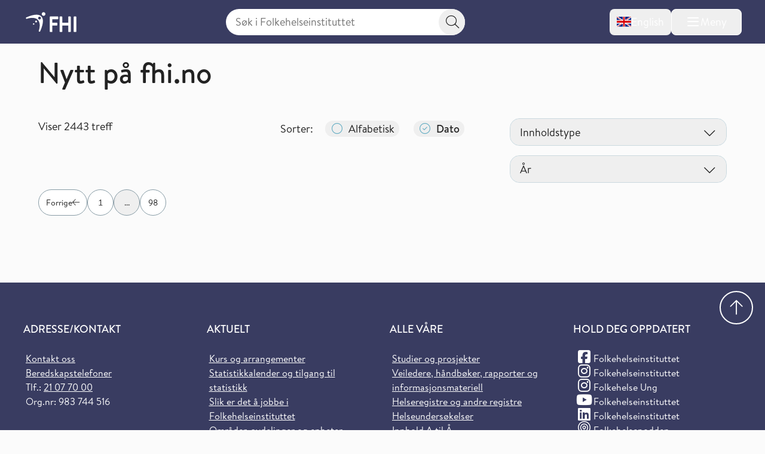

--- FILE ---
content_type: text/html; charset=utf-8
request_url: https://www.fhi.no/sys/nytt/?blockId=83924&ownerPage=53003&page=109
body_size: 15052
content:


<!DOCTYPE html>
<html lang="no">

<head>
    <title>Nytt p&#xE5; fhi.no - FHI</title>
    <meta name="format-detection" content="telephone=no">
    <meta charset="UTF-8" />
    <meta name="viewport" content="width=device-width, initial-scale=1.0" />
    <!--- Standard favicon formats for modern and legacy browser support --->
<link rel="icon" type="image/x-icon" href="/favicon.ico" />
<link rel="icon" type="image/svg+xml" href="/favicon.svg" />
<link rel="icon" type="image/png" sizes="96x96" href="/favicon-96x96.png" />
<link rel="icon" type="image/png" sizes="32x32" href="/favicon-32x32.png" />
<link rel="icon" type="image/png" sizes="16x16" href="/favicon-16x16.png" />

<!--- Apple iOS support --->
<link rel="apple-touch-icon" sizes="180x180" href="/apple-touch-icon.png" />
<meta name="apple-mobile-web-app-title" content="FHI.no" />
<meta name="apple-mobile-web-app-capable" content="yes" />
<meta name="apple-mobile-web-app-status-bar-style" content="default" />

<!-- Chromium/legacy Android hint -->
<meta name="mobile-web-app-capable" content="yes" />

<!--- Web app manifest --->
<link rel="manifest" href="/site.webmanifest" />
<meta name="theme-color" content="#393c61" />
    <!-- Google Consent Mode -->
<script>
    window.dataLayer = window.dataLayer || [];
    function gtag() { dataLayer.push(arguments); }
        gtag('consent', 'default', {
            'ad_storage': 'denied',
            'ad_user_data': 'denied',
            'ad_personalization': 'denied',
            'analytics_storage': 'denied',
            'wait_for_update': 500
        });
        gtag('set', 'ads_data_redaction', true);
</script>
<!-- /End Google Consent Mode -->
<script id="CookieConsent" src="https://policy.app.cookieinformation.com/uc.js" data-culture="NO" type="text/javascript" data-gcm-version="2.0"></script>
<script nonce="d55ae5a8-fadb-41e7-bcbc-0d46e6dc1325">
!function(T,l,y){var S=T.location,k="script",D="instrumentationKey",C="ingestionendpoint",I="disableExceptionTracking",E="ai.device.",b="toLowerCase",w="crossOrigin",N="POST",e="appInsightsSDK",t=y.name||"appInsights";(y.name||T[e])&&(T[e]=t);var n=T[t]||function(d){var g=!1,f=!1,m={initialize:!0,queue:[],sv:"5",version:2,config:d};function v(e,t){var n={},a="Browser";return n[E+"id"]=a[b](),n[E+"type"]=a,n["ai.operation.name"]=S&&S.pathname||"_unknown_",n["ai.internal.sdkVersion"]="javascript:snippet_"+(m.sv||m.version),{time:function(){var e=new Date;function t(e){var t=""+e;return 1===t.length&&(t="0"+t),t}return e.getUTCFullYear()+"-"+t(1+e.getUTCMonth())+"-"+t(e.getUTCDate())+"T"+t(e.getUTCHours())+":"+t(e.getUTCMinutes())+":"+t(e.getUTCSeconds())+"."+((e.getUTCMilliseconds()/1e3).toFixed(3)+"").slice(2,5)+"Z"}(),iKey:e,name:"Microsoft.ApplicationInsights."+e.replace(/-/g,"")+"."+t,sampleRate:100,tags:n,data:{baseData:{ver:2}}}}var h=d.url||y.src;if(h){function a(e){var t,n,a,i,r,o,s,c,u,p,l;g=!0,m.queue=[],f||(f=!0,t=h,s=function(){var e={},t=d.connectionString;if(t)for(var n=t.split(";"),a=0;a<n.length;a++){var i=n[a].split("=");2===i.length&&(e[i[0][b]()]=i[1])}if(!e[C]){var r=e.endpointsuffix,o=r?e.location:null;e[C]="https://"+(o?o+".":"")+"dc."+(r||"services.visualstudio.com")}return e}(),c=s[D]||d[D]||"",u=s[C],p=u?u+"/v2/track":d.endpointUrl,(l=[]).push((n="SDK LOAD Failure: Failed to load Application Insights SDK script (See stack for details)",a=t,i=p,(o=(r=v(c,"Exception")).data).baseType="ExceptionData",o.baseData.exceptions=[{typeName:"SDKLoadFailed",message:n.replace(/\./g,"-"),hasFullStack:!1,stack:n+"\nSnippet failed to load ["+a+"] -- Telemetry is disabled\nHelp Link: https://go.microsoft.com/fwlink/?linkid=2128109\nHost: "+(S&&S.pathname||"_unknown_")+"\nEndpoint: "+i,parsedStack:[]}],r)),l.push(function(e,t,n,a){var i=v(c,"Message"),r=i.data;r.baseType="MessageData";var o=r.baseData;return o.message='AI (Internal): 99 message:"'+("SDK LOAD Failure: Failed to load Application Insights SDK script (See stack for details) ("+n+")").replace(/\"/g,"")+'"',o.properties={endpoint:a},i}(0,0,t,p)),function(e,t){if(JSON){var n=T.fetch;if(n&&!y.useXhr)n(t,{method:N,body:JSON.stringify(e),mode:"cors"});else if(XMLHttpRequest){var a=new XMLHttpRequest;a.open(N,t),a.setRequestHeader("Content-type","application/json"),a.send(JSON.stringify(e))}}}(l,p))}function i(e,t){f||setTimeout(function(){!t&&m.core||a()},500)}var e=function(){var n=l.createElement(k);n.src=h;var e=y[w];return!e&&""!==e||"undefined"==n[w]||(n[w]=e),n.onload=i,n.onerror=a,n.onreadystatechange=function(e,t){"loaded"!==n.readyState&&"complete"!==n.readyState||i(0,t)},n}();y.ld<0?l.getElementsByTagName("head")[0].appendChild(e):setTimeout(function(){l.getElementsByTagName(k)[0].parentNode.appendChild(e)},y.ld||0)}try{m.cookie=l.cookie}catch(p){}function t(e){for(;e.length;)!function(t){m[t]=function(){var e=arguments;g||m.queue.push(function(){m[t].apply(m,e)})}}(e.pop())}var n="track",r="TrackPage",o="TrackEvent";t([n+"Event",n+"PageView",n+"Exception",n+"Trace",n+"DependencyData",n+"Metric",n+"PageViewPerformance","start"+r,"stop"+r,"start"+o,"stop"+o,"addTelemetryInitializer","setAuthenticatedUserContext","clearAuthenticatedUserContext","flush"]),m.SeverityLevel={Verbose:0,Information:1,Warning:2,Error:3,Critical:4};var s=(d.extensionConfig||{}).ApplicationInsightsAnalytics||{};if(!0!==d[I]&&!0!==s[I]){var c="onerror";t(["_"+c]);var u=T[c];T[c]=function(e,t,n,a,i){var r=u&&u(e,t,n,a,i);return!0!==r&&m["_"+c]({message:e,url:t,lineNumber:n,columnNumber:a,error:i}),r},d.autoExceptionInstrumented=!0}return m}(y.cfg);function a(){y.onInit&&y.onInit(n)}(T[t]=n).queue&&0===n.queue.length?(n.queue.push(a),n.trackPageView({})):a()}(window,document,{src: "https://js.monitor.azure.com/scripts/b/ai.2.gbl.min.js", crossOrigin: "anonymous", cfg: { instrumentationKey:'73800f11-3bcd-4ccd-ae6b-58e6d1134cf3', disableCookiesUsage: false }});
</script>

    <link href="/assets/fhi/css/index.BupMOXzv.css" rel="preload" as="style" />

    <link crossorigin="anonymous" href="/assets/fhi/js/index.CtQgW5mE.js" rel="preload" as="script" />

    <link href="/assets/fhi/css/index.BupMOXzv.css" rel="stylesheet" />

    
        <script type="application/ld+json">
            {
            "@context" : "https://schema.org",
            "@type" : "WebSite",
            "name" : "FHI.no",
            "alternateName" : "Folkehelseinstituttet",
            "url" : "https://www.fhi.no"
            }
        </script>
                <!-- Matomo cookieless-->
                <script>
                    var _paq = window._paq = window._paq || [];
                    _paq.push(['forgetCookieConsentGiven']);
                    _paq.push(['requireCookieConsent']);
                    /* tracker methods like "setCustomDimension" should be called before "trackPageView" */
                    
                    _paq.push(['trackPageView']);
                    _paq.push(['enableLinkTracking']);
                    (function () {
                    var u = "https://folkehelse.matomo.cloud/";
                    _paq.push(['setTrackerUrl', u + 'matomo.php']);
                    _paq.push(['setSiteId', '1']);
                    var d = document, g = d.createElement('script'), s = d.getElementsByTagName('script')[0];
                    g.async = true; g.src = '//cdn.matomo.cloud/folkehelse.matomo.cloud/matomo.js'; s.parentNode.insertBefore(g, s);
                    })();
                </script>
                <!-- End Matomo Code -->
    


<meta property="og:title" content="Nytt p&#xE5; fhi.no" />
<meta property="og:description" content="" />
<meta property="og:site_name" content="Folkehelseinstituttet" />
<meta property="og:url" content='https://www.fhi.no/sys/nytt/' />
<meta property="og:image" content="?preset=mainbodywidth&maxwidth=970&width=970" />
<meta property="og:updated_time" content="2016-04-24T12:26:49.3400000Z" />
<meta property="fb:admins" content="598201156" />
<meta name="description" content="" />
<meta name="pageID" content="45696" />


    <meta name="robots" content="noindex">

    <link href="https://www.fhi.no/sys/nytt/" rel="canonical" />
</head>

<body id="go-to-top">
<nav class="skip-to-main-content" role="navigation" aria-labelledby="skip-to-main">
    <a id="skip-to-main" href="#main" data-skip-focus="true">
        Hopp til hovedinnhold
    </a>
</nav>
<div id="app" v-cloak>
    


<fhi-header-main :is-front-page="false" :is-search-page="false"
                 :menu-links='null'
                 :menu-items='[
  {
    "childItems": [
      {
        "childItems": [],
        "isSelected": false,
        "isTransportPage": false,
        "name": "Vaksiner til barn",
        "url": "/va/barnevaksinasjonsprogrammet/",
        "id": 45329
      },
      {
        "childItems": [],
        "isSelected": false,
        "isTransportPage": false,
        "name": "Vaksiner til voksne",
        "url": "/va/voksenvaksinasjon/",
        "id": 88167
      },
      {
        "childItems": [],
        "isSelected": false,
        "isTransportPage": false,
        "name": "Kikhostevaksine til gravide",
        "url": "/va/kikhostevaksine-til-gravide/",
        "id": 201778
      },
      {
        "childItems": [],
        "isSelected": false,
        "isTransportPage": false,
        "name": "Smittevernråd og vaksiner ved reise",
        "url": "/sm/smittevernrad-ved-reiser/",
        "id": 196635
      },
      {
        "childItems": [],
        "isSelected": false,
        "isTransportPage": false,
        "name": "Dine vaksiner",
        "url": "/va/mine-vaksiner/",
        "id": 45332
      },
      {
        "childItems": [],
        "isSelected": false,
        "isTransportPage": false,
        "name": "Bivirkninger av vaksine",
        "url": "/va/bivirkninger/",
        "id": 45323
      },
      {
        "childItems": [],
        "isSelected": false,
        "isTransportPage": false,
        "name": "Innføring av nye vaksiner",
        "url": "/va/innforing-av-nye-vaksiner/",
        "id": 78809
      },
      {
        "childItems": [],
        "isSelected": false,
        "isTransportPage": false,
        "name": "Vaksinebestilling for helsetjenesten",
        "url": "/va/bestilling/",
        "id": 45341
      },
      {
        "childItems": [],
        "isSelected": false,
        "isTransportPage": false,
        "name": "Smittsomme sykdommer og vaksiner a-å",
        "url": "/ss/sykdommer/",
        "id": 142421
      },
      {
        "childItems": [],
        "isSelected": false,
        "isTransportPage": false,
        "name": "Vaksinasjonshåndboka",
        "url": "/va/vaksinasjonshandboka/",
        "id": 47191
      },
      {
        "childItems": [],
        "isSelected": false,
        "isTransportPage": false,
        "name": "Massevaksinasjonshåndboka",
        "url": "/va/massevaksinasjonshandboka/",
        "id": 86962
      },
      {
        "childItems": [],
        "isSelected": false,
        "isTransportPage": false,
        "name": "Nasjonalt vaksinasjonsregister SYSVAK",
        "url": "/va/sysvak/",
        "id": 47269
      },
      {
        "childItems": [
          {
            "isSelected": false,
            "isTransportPage": false,
            "name": "MINI-Nor-studien",
            "url": "/va/studier/mininor/",
            "id": 86795
          },
          {
            "isSelected": false,
            "isTransportPage": false,
            "name": "Nasjonal oppfølging av HPV-vaksinasjonsprogrammet",
            "url": "/va/studier/hpv-oppfolging/",
            "id": 47280
          }
        ],
        "isSelected": false,
        "isTransportPage": true,
        "name": "Oversikt over studier innen vaksiner og vaksinasjon",
        "url": "/va/studier/",
        "id": 142425
      }
    ],
    "isSelected": false,
    "isTransportPage": true,
    "name": "Vaksiner og vaksinasjon",
    "url": "/va/",
    "id": 142349
  },
  {
    "childItems": [
      {
        "childItems": [],
        "isSelected": false,
        "isTransportPage": false,
        "name": "Smittevern i helsetjenesten",
        "url": "/sm/smittevern-i-helsetjenesten/",
        "id": 45558
      },
      {
        "childItems": [],
        "isSelected": false,
        "isTransportPage": false,
        "name": "Håndhygiene i helsetjenesten",
        "url": "/sm/handhygiene/",
        "id": 45561
      },
      {
        "childItems": [],
        "isSelected": false,
        "isTransportPage": false,
        "name": "Smittevern i barnehage og skole",
        "url": "/sm/barnehage/",
        "id": 45404
      },
      {
        "childItems": [],
        "isSelected": false,
        "isTransportPage": false,
        "name": "Luftveisinfeksjoner",
        "url": "/sm/luftveisinfeksjoner/",
        "id": 159681
      },
      {
        "childItems": [],
        "isSelected": false,
        "isTransportPage": false,
        "name": "Flyktninger og asylsøkeres helse",
        "url": "/sm/asylsokeres-helse/",
        "id": 45314
      },
      {
        "childItems": [],
        "isSelected": false,
        "isTransportPage": false,
        "name": "Smittevern ved reiser",
        "url": "/sm/smittevernrad-ved-reiser/",
        "id": 45293
      },
      {
        "childItems": [],
        "isSelected": false,
        "isTransportPage": false,
        "name": "Antimikrobiell resistens",
        "url": "/sm/antibiotikaresistens/",
        "id": 45311
      },
      {
        "childItems": [],
        "isSelected": false,
        "isTransportPage": false,
        "name": "Smitte fra mat, vann og dyr",
        "url": "/sm/smitte-fra-mat-vann-dyr/",
        "id": 45305
      },
      {
        "childItems": [],
        "isSelected": false,
        "isTransportPage": false,
        "name": "Drikkevann",
        "url": "/sm/drikkevann/",
        "id": 45431
      },
      {
        "childItems": [
          {
            "isSelected": false,
            "isTransportPage": false,
            "name": "NOIS",
            "url": "/sm/overvaking/nois/",
            "id": 47260
          },
          {
            "isSelected": false,
            "isTransportPage": false,
            "name": "Norsk overvåkingssystem for antibiotikaresistens hos mikrober (NORM)",
            "url": "/sm/overvaking/norm/",
            "id": 49038
          },
          {
            "isSelected": false,
            "isTransportPage": false,
            "name": "Overvåking av smittsomme sykdommer i avløpsvann",
            "url": "/sm/overvaking/overvaking-smittsomme-sykdommer-i-avlopsvann/",
            "id": 112014
          },
          {
            "isSelected": false,
            "isTransportPage": false,
            "name": "Register for resistensovervåking av virus i Norge (RAVN)",
            "url": "/sm/overvaking/ravn/",
            "id": 47263
          },
          {
            "isSelected": false,
            "isTransportPage": false,
            "name": "NORSURV",
            "url": "/sm/overvaking/norsurv/",
            "id": 259860
          }
        ],
        "isSelected": false,
        "isTransportPage": true,
        "name": "Overvåking",
        "url": "/sm/overvaking/",
        "id": 142430
      },
      {
        "childItems": [],
        "isSelected": false,
        "isTransportPage": false,
        "name": "Smittevernvakta",
        "url": "/ut/melding-og-varsling/varsling/smittevernvakta/",
        "id": 142434
      },
      {
        "childItems": [],
        "isSelected": false,
        "isTransportPage": false,
        "name": "Smittevernhåndboka",
        "url": "/sm/smittevernhandboka/",
        "id": 46801
      },
      {
        "childItems": [],
        "isSelected": false,
        "isTransportPage": false,
        "name": "Håndbøker/veiledere",
        "url": "/sm/veiledere/",
        "id": 142528
      },
      {
        "childItems": [],
        "isSelected": false,
        "isTransportPage": false,
        "name": "Senter for antimikrobiell resistens  (AMR)",
        "url": "/sm/amr/",
        "id": 73805
      },
      {
        "childItems": [],
        "isSelected": false,
        "isTransportPage": false,
        "name": "Luftrenserstudien",
        "url": "/sm/luftrenserstudien/",
        "id": 114489
      }
    ],
    "isSelected": false,
    "isTransportPage": true,
    "name": "Smittevern",
    "url": "/sm/",
    "id": 142353
  },
  {
    "childItems": [
      {
        "childItems": [
          {
            "isSelected": false,
            "isTransportPage": false,
            "name": "Folkehelserapporten",
            "url": "/he/fr/folkehelserapporten/",
            "id": 46807
          },
          {
            "isSelected": false,
            "isTransportPage": false,
            "name": "Folkehelserapportens temautgave 2025: Barn og unges psykiske helse",
            "url": "/he/fr/barn-og-unges-psykiske-helse/",
            "id": 320123
          },
          {
            "isSelected": false,
            "isTransportPage": false,
            "name": "Temautgave 2022: Framtidens utfordringer for folkehelsen",
            "url": "/he/fr/fremtidens-utfordringer-for-folkehelsen/",
            "id": 112574
          },
          {
            "isSelected": false,
            "isTransportPage": false,
            "name": "Temautgave 2021: Folkehelsen etter covid-19",
            "url": "/he/fr/folkehelserapporten-temautgave-2021/",
            "id": 105894
          }
        ],
        "isSelected": false,
        "isTransportPage": true,
        "name": "Folkehelserapporten og temautgaver",
        "url": "/he/fr/",
        "id": 320120
      },
      {
        "childItems": [],
        "isSelected": false,
        "isTransportPage": false,
        "name": "Sosial ulikhet i helse",
        "url": "/he/ulikhet/",
        "id": 45537
      },
      {
        "childItems": [],
        "isSelected": false,
        "isTransportPage": false,
        "name": "Migrasjonshelse",
        "url": "/he/migrasjonshelse/",
        "id": 73426
      },
      {
        "childItems": [],
        "isSelected": false,
        "isTransportPage": false,
        "name": "Legemiddelbruk",
        "url": "/he/legemiddelbruk/",
        "id": 45511
      },
      {
        "childItems": [],
        "isSelected": false,
        "isTransportPage": false,
        "name": "Legemiddelregisteret",
        "url": "/he/legemiddelregisteret/",
        "id": 113633
      },
      {
        "childItems": [],
        "isSelected": false,
        "isTransportPage": false,
        "name": "Norsk pasientregister (NPR)",
        "url": "/he/npr/",
        "id": 162198
      },
      {
        "childItems": [],
        "isSelected": false,
        "isTransportPage": false,
        "name": "Kommunalt pasient- og brukerregister (KPR)",
        "url": "/he/kpr/",
        "id": 162203
      },
      {
        "childItems": [],
        "isSelected": false,
        "isTransportPage": false,
        "name": "IPLOS-registeret",
        "url": "/he/iplos-registeret/",
        "id": 191955
      },
      {
        "childItems": [],
        "isSelected": false,
        "isTransportPage": false,
        "name": "Senter for evaluering av folkehelsetiltak",
        "url": "/he/senter-for-evaluering-av-folkehelsetiltak/",
        "id": 80434
      },
      {
        "childItems": [],
        "isSelected": false,
        "isTransportPage": false,
        "name": "Senter for sykdomsbyrde",
        "url": "/he/senter-sykdomsbyrde/",
        "id": 67767
      }
    ],
    "isSelected": false,
    "isTransportPage": true,
    "name": "Helse i Norge",
    "url": "/he/",
    "id": 142357
  },
  {
    "childItems": [
      {
        "childItems": [
          {
            "isSelected": false,
            "isTransportPage": false,
            "name": "Koronavirus",
            "url": "/ss/korona/koronavirus/",
            "id": 45271
          },
          {
            "isSelected": false,
            "isTransportPage": false,
            "name": "Aktuelle veiledere og rapporter",
            "url": "/ss/korona/aktuelle-veiledere-og-rapporter/",
            "id": 142532
          },
          {
            "isSelected": false,
            "isTransportPage": false,
            "name": "Beslutningsgrunnlag for smitteverntiltak knyttet til koronavirus",
            "url": "/publ/2020/covid-19-faglige-notater-som-grunnlag-for-nasjonale-beslutninger/",
            "id": 142442
          },
          {
            "isSelected": false,
            "isTransportPage": false,
            "name": "Nasjonalt kunnskapsprogram for covid-19 (avsluttet)",
            "url": "/ss/korona/kunnskapsprogrammet-for-covid-19/",
            "id": 95064
          },
          {
            "isSelected": false,
            "isTransportPage": false,
            "name": "Symptometer (avsluttet)",
            "url": "/ss/korona/symptometer/",
            "id": 94790
          },
          {
            "isSelected": false,
            "isTransportPage": true,
            "name": "Studier",
            "url": "/ss/korona/studier/",
            "id": 142446
          }
        ],
        "isSelected": false,
        "isTransportPage": true,
        "name": "Korona",
        "url": "/ss/korona/",
        "id": 142438
      },
      {
        "childItems": [
          {
            "isSelected": false,
            "isTransportPage": false,
            "name": "Sesonginfluensa",
            "url": "/ss/influensa/sesonginfluensa/",
            "id": 48287
          },
          {
            "isSelected": false,
            "isTransportPage": false,
            "name": "Fugleinfluensa",
            "url": "/ss/influensa/fugleinfluensa/",
            "id": 49296
          },
          {
            "isSelected": false,
            "isTransportPage": false,
            "name": "Influensapandemier og beredskap",
            "url": "/ss/influensa/influensapandemier/",
            "id": 46714
          }
        ],
        "isSelected": false,
        "isTransportPage": true,
        "name": "Influensa",
        "url": "/ss/influensa/",
        "id": 142450
      },
      {
        "childItems": [],
        "isSelected": false,
        "isTransportPage": false,
        "name": "M-kopper",
        "url": "/ss/m-kopper/",
        "id": 112181
      },
      {
        "childItems": [],
        "isSelected": false,
        "isTransportPage": false,
        "name": "Flått og flåttbårne sykdommer",
        "url": "/sk/flatt/",
        "id": 142458
      },
      {
        "childItems": [],
        "isSelected": false,
        "isTransportPage": false,
        "name": "Blod- og seksuelt overførbare infeksjoner",
        "url": "/ss/blod-seksuelt-overforbare-infeksjoner/",
        "id": 45296
      },
      {
        "childItems": [],
        "isSelected": false,
        "isTransportPage": false,
        "name": "Tuberkulose",
        "url": "/ss/tuberkulose/",
        "id": 45277
      },
      {
        "childItems": [],
        "isSelected": false,
        "isTransportPage": false,
        "name": "Smittsom hjernehinnebetennelse",
        "url": "/ss/hjernehinnebetennelse/",
        "id": 45283
      },
      {
        "childItems": [],
        "isSelected": false,
        "isTransportPage": false,
        "name": "Virale hemoragiske febersykdommer",
        "url": "/ss/virale-hemoragiske-febre/",
        "id": 181308
      },
      {
        "childItems": [],
        "isSelected": false,
        "isTransportPage": false,
        "name": "Smittsomme sykdommer og vaksiner A-Å",
        "url": "/ss/sykdommer/",
        "id": 45604
      },
      {
        "childItems": [],
        "isSelected": false,
        "isTransportPage": false,
        "name": "Meldingssystem for smittsomme sykdommer (MSIS)",
        "url": "/ut/msis/",
        "id": 142462
      },
      {
        "childItems": [],
        "isSelected": false,
        "isTransportPage": false,
        "name": "Håndbøker/veiledere",
        "url": "/ss/veiledere/",
        "id": 142535
      },
      {
        "childItems": [
          {
            "isSelected": false,
            "isTransportPage": false,
            "name": "BorrSci",
            "url": "/ss/studier/borrsci/",
            "id": 86817
          },
          {
            "isSelected": false,
            "isTransportPage": false,
            "name": "Luftveisinfeksjoner hos barn og unge i Norge",
            "url": "/ss/studier/luftveisinfeksjoner-hos-barn-og-unge-i-norge/",
            "id": 67025
          },
          {
            "isSelected": false,
            "isTransportPage": false,
            "name": "Munnbindstudien",
            "url": "/ss/studier/munnbindstudien/",
            "id": 115656
          },
          {
            "isSelected": false,
            "isTransportPage": false,
            "name": "NorFlu-studien",
            "url": "/ss/studier/norflu/",
            "id": 47283
          },
          {
            "isSelected": false,
            "isTransportPage": false,
            "name": "NUSS-studien",
            "url": "/ss/studier/nuss-studien/",
            "id": 76986
          }
        ],
        "isSelected": false,
        "isTransportPage": true,
        "name": "Oversikt over studier innen smittsomme sykdommer",
        "url": "/ss/studier/",
        "id": 142466
      }
    ],
    "isSelected": false,
    "isTransportPage": true,
    "name": "Smittsomme sykdommer",
    "url": "/ss/",
    "id": 142361
  },
  {
    "childItems": [
      {
        "childItems": [],
        "isSelected": false,
        "isTransportPage": false,
        "name": "Kreft og Kreftregisteret",
        "url": "/kreft/",
        "id": 45389
      },
      {
        "childItems": [],
        "isSelected": false,
        "isTransportPage": false,
        "name": "Hjerte- og karsykdommer",
        "url": "/is/hjertekar/",
        "id": 45353
      },
      {
        "childItems": [],
        "isSelected": false,
        "isTransportPage": false,
        "name": "Demens",
        "url": "/is/demens/",
        "id": 63879
      },
      {
        "childItems": [],
        "isSelected": false,
        "isTransportPage": false,
        "name": "Diabetes",
        "url": "/is/diabetes/",
        "id": 45395
      },
      {
        "childItems": [],
        "isSelected": false,
        "isTransportPage": false,
        "name": "Beinskjørhet og brudd",
        "url": "/is/beinskjorhet/",
        "id": 45383
      },
      {
        "childItems": [],
        "isSelected": false,
        "isTransportPage": false,
        "name": "Astma og allergi",
        "url": "/is/astma-og-allergi/",
        "id": 45398
      },
      {
        "childItems": [],
        "isSelected": false,
        "isTransportPage": false,
        "name": "Skader og ulykker",
        "url": "/is/skader/",
        "id": 45552
      },
      {
        "childItems": [],
        "isSelected": false,
        "isTransportPage": false,
        "name": "Smerte",
        "url": "/is/smerte/",
        "id": 45392
      },
      {
        "childItems": [],
        "isSelected": false,
        "isTransportPage": false,
        "name": "Indikatorer for ikke-smittsomme sykdommer NCD",
        "url": "/is/ncd/",
        "id": 71517
      },
      {
        "childItems": [],
        "isSelected": false,
        "isTransportPage": false,
        "name": "Globale ikke-smittsomme sykdommer",
        "url": "/in/globale-NCD-er/",
        "id": 142470
      },
      {
        "childItems": [],
        "isSelected": false,
        "isTransportPage": false,
        "name": "Hjerte- og karregisteret",
        "url": "/is/hjertekar2/",
        "id": 47251
      },
      {
        "childItems": [],
        "isSelected": false,
        "isTransportPage": false,
        "name": "Senter for sykdomsbyrde",
        "url": "/he/senter-sykdomsbyrde/",
        "id": 142474
      },
      {
        "childItems": [
          {
            "isSelected": false,
            "isTransportPage": false,
            "name": "Måling av risikofaktorer for ikke-smittsomme sykdommer i primærhelsetjenesten",
            "url": "/is/studier/maaling-risikofaktorer-ncd-primarhelsetjenesten/",
            "id": 331836
          },
          {
            "isSelected": false,
            "isTransportPage": false,
            "name": "NCDNOR - Ikke-smittsomme sykdommer (NCD) i Norge",
            "url": "/is/studier/ncdnor/",
            "id": 248908
          },
          {
            "isSelected": false,
            "isTransportPage": false,
            "name": "PainFACT",
            "url": "/is/studier/painfact/",
            "id": 90846
          },
          {
            "isSelected": false,
            "isTransportPage": false,
            "name": "PAGE-studien om cøliaki og type 1 diabetes",
            "url": "/is/studier/page/",
            "id": 47284
          }
        ],
        "isSelected": false,
        "isTransportPage": true,
        "name": "Oversikt over studier innen ikke-smittsomme sykdommer og skader",
        "url": "/is/studier/",
        "id": 248898
      }
    ],
    "isSelected": false,
    "isTransportPage": true,
    "name": "Ikke-smittsomme sykdommer og skader",
    "url": "/is/",
    "id": 142365
  },
  {
    "childItems": [
      {
        "childItems": [
          {
            "isSelected": false,
            "isTransportPage": false,
            "name": "Livmorhalsprogrammet",
            "url": "/kreft/kreftscreening/livmorhalsprogrammet/",
            "id": 310732
          },
          {
            "isSelected": false,
            "isTransportPage": false,
            "name": "Mammografiprogrammet",
            "url": "/kreft/kreftscreening/mammografiprogrammet/",
            "id": 310784
          },
          {
            "isSelected": false,
            "isTransportPage": false,
            "name": "Tarmscreeningprogrammet",
            "url": "/kreft/kreftscreening/tarmscreening/",
            "id": 310831
          }
        ],
        "isSelected": false,
        "isTransportPage": true,
        "name": "Kreftscreening",
        "url": "/kreft/kreftscreening/",
        "id": 310729
      },
      {
        "childItems": [],
        "isSelected": false,
        "isTransportPage": false,
        "name": "Innrapportering av krefttall",
        "url": "/kreft/innrapportering/",
        "id": 310892
      },
      {
        "childItems": [],
        "isSelected": false,
        "isTransportPage": false,
        "name": "Kreftstatistikk og datautlevering fra Kreftregisteret",
        "url": "/kreft/statistikk/",
        "id": 310902
      },
      {
        "childItems": [],
        "isSelected": false,
        "isTransportPage": false,
        "name": "Nøkkeltall for kreft",
        "url": "/kreft/nokkeltall/",
        "id": 310913
      },
      {
        "childItems": [],
        "isSelected": false,
        "isTransportPage": false,
        "name": "Kreftforskning",
        "url": "/kreft/kreftforskning/",
        "id": 310937
      },
      {
        "childItems": [],
        "isSelected": false,
        "isTransportPage": false,
        "name": "Janus serumbank",
        "url": "/kreft/janus-serumbank/",
        "id": 310965
      },
      {
        "childItems": [],
        "isSelected": false,
        "isTransportPage": false,
        "name": "Befolkningsundersøkelser om helse og livskvalitet",
        "url": "/kreft/livskvalitet/",
        "id": 310977
      },
      {
        "childItems": [],
        "isSelected": false,
        "isTransportPage": false,
        "name": "Kvalitetsregistrene på kreftområdet",
        "url": "/kreft/kvalitetsregistrene/",
        "id": 310993
      },
      {
        "childItems": [],
        "isSelected": false,
        "isTransportPage": false,
        "name": "Cancer in Norway",
        "url": "/kreft/kreftregisteret/Cancer-in-Norway/",
        "id": 317279
      },
      {
        "childItems": [],
        "isSelected": false,
        "isTransportPage": false,
        "name": "Forebygging og risikofaktorer",
        "url": "/kreft/forebygging-av-kreft/",
        "id": 311139
      },
      {
        "childItems": [
          {
            "isSelected": false,
            "isTransportPage": false,
            "name": "LTFU-studiene",
            "url": "/kreft/studier/ltfu/",
            "id": 311147
          },
          {
            "isSelected": false,
            "isTransportPage": false,
            "name": "Kreft blant offshorearbeidere",
            "url": "/kreft/studier/kreft-blant-offshorearbeidere/",
            "id": 311153
          }
        ],
        "isSelected": false,
        "isTransportPage": true,
        "name": "Studier om kreft",
        "url": "/kreft/studier/",
        "id": 311144
      },
      {
        "childItems": [],
        "isSelected": false,
        "isTransportPage": false,
        "name": "Kreftregisteret",
        "url": "/kreft/kreftregisteret/",
        "id": 311071
      }
    ],
    "isSelected": false,
    "isTransportPage": true,
    "name": "Kreft og Kreftregisteret",
    "url": "/kreft/",
    "id": 310712
  },
  {
    "childItems": [
      {
        "childItems": [],
        "isSelected": false,
        "isTransportPage": false,
        "name": "Psykiske plager og lidelser",
        "url": "/ps/psykiskelidelser/",
        "id": 45371
      },
      {
        "childItems": [],
        "isSelected": false,
        "isTransportPage": false,
        "name": "Psykisk helse hos barn og unge",
        "url": "/ps/psykisk-helse-barn-unge/",
        "id": 47667
      },
      {
        "childItems": [],
        "isSelected": false,
        "isTransportPage": false,
        "name": "Livskvalitet og trivsel",
        "url": "/ps/livskvalitet-og-trivsel/",
        "id": 81948
      },
      {
        "childItems": [],
        "isSelected": false,
        "isTransportPage": false,
        "name": "Selvmord og selvmordsforebygging",
        "url": "/ps/selvmord/",
        "id": 45368
      },
      {
        "childItems": [
          {
            "isSelected": false,
            "isTransportPage": false,
            "name": "ADHD-studien",
            "url": "/ps/studier/adhd/",
            "id": 47180
          },
          {
            "isSelected": false,
            "isTransportPage": false,
            "name": "Autismestudien",
            "url": "/ps/studier/autismestudien/",
            "id": 47155
          },
          {
            "isSelected": false,
            "isTransportPage": false,
            "name": "Barneepilepsistudien",
            "url": "/ps/studier/barneepilepsistudien/",
            "id": 47274
          },
          {
            "isSelected": false,
            "isTransportPage": false,
            "name": "Helse- og livskvalitetsstudien",
            "url": "/ps/studier/helseoglivskvalitet/",
            "id": 85373
          },
          {
            "isSelected": false,
            "isTransportPage": false,
            "name": "Hverdagsgledestudien",
            "url": "/ps/studier/hverdagsgledestudien/",
            "id": 93544
          },
          {
            "isSelected": false,
            "isTransportPage": false,
            "name": "Peiling på ungdomshelse (PULS)",
            "url": "/ps/studier/puls-undersokelsen/",
            "id": 220824
          },
          {
            "isSelected": false,
            "isTransportPage": false,
            "name": "Sosiale forhold og helse: En tvillingstudie",
            "url": "/ps/studier/sosiale-forhold-og-helse-en-tvillingstudie/",
            "id": 103509
          },
          {
            "isSelected": false,
            "isTransportPage": false,
            "name": "Studentenes helse- og trivselsundersøkelse (SHoT)",
            "url": "/ps/studier/shot-undersokelsen-2022/",
            "id": 109898
          },
          {
            "isSelected": false,
            "isTransportPage": false,
            "name": "Ung Arena-studien",
            "url": "/ps/studier/ung-arena-studien/",
            "id": 331866
          }
        ],
        "isSelected": false,
        "isTransportPage": true,
        "name": "Oversikt over studier innen psykisk helse og livskvalitet",
        "url": "/ps/studier/",
        "id": 142482
      },
      {
        "childItems": [],
        "isSelected": false,
        "isTransportPage": false,
        "name": "Senter for genetisk epidemiologi og psykisk helse (PsychGen)",
        "url": "/ps/psychgen/",
        "id": 112700
      }
    ],
    "isSelected": false,
    "isTransportPage": true,
    "name": "Psykisk helse og livskvalitet",
    "url": "/ps/",
    "id": 142369
  },
  {
    "childItems": [
      {
        "childItems": [],
        "isSelected": false,
        "isTransportPage": false,
        "name": "Kosthold og ernæring",
        "url": "/le/kosthold/",
        "id": 45437
      },
      {
        "childItems": [],
        "isSelected": false,
        "isTransportPage": false,
        "name": "Overvekt og fedme",
        "url": "/le/overvekt/",
        "id": 45347
      },
      {
        "childItems": [],
        "isSelected": false,
        "isTransportPage": false,
        "name": "Fysisk aktivitet",
        "url": "/le/aktivitet/",
        "id": 45428
      },
      {
        "childItems": [],
        "isSelected": false,
        "isTransportPage": false,
        "name": "Søvn og søvnvansker",
        "url": "/le/sovn/",
        "id": 45380
      },
      {
        "childItems": [],
        "isSelected": false,
        "isTransportPage": false,
        "name": "Alkohol",
        "url": "/le/alkohol/",
        "id": 45469
      },
      {
        "childItems": [],
        "isSelected": false,
        "isTransportPage": false,
        "name": "Tobakk, røyk og snus",
        "url": "/le/royking/",
        "id": 45443
      },
      {
        "childItems": [],
        "isSelected": false,
        "isTransportPage": false,
        "name": "Rusmidler, doping og avhengighet",
        "url": "/le/rusmidler-og-avhengighet/",
        "id": 45525
      },
      {
        "childItems": [
          {
            "isSelected": false,
            "isTransportPage": false,
            "name": "ATHLETE Ung og Miljø",
            "url": "/le/studier/athlete-ung-og-miljo/",
            "id": 106454
          },
          {
            "isSelected": false,
            "isTransportPage": false,
            "name": "Cann2025-undersøkelsen",
            "url": "/le/studier/cann2025/",
            "id": 100430
          },
          {
            "isSelected": false,
            "isTransportPage": false,
            "name": "HUMIS - Den norske morsmelkstudien",
            "url": "/le/studier/humis/",
            "id": 67721
          },
          {
            "isSelected": false,
            "isTransportPage": false,
            "name": "Internasjonale ringtester for persistente organiske miljøgifter",
            "url": "/le/studier/internasjonale-ringtester-pops/",
            "id": 48727
          },
          {
            "isSelected": false,
            "isTransportPage": false,
            "name": "MITT LIV-undersøkelsen",
            "url": "/le/studier/mittliv/",
            "id": 46103
          },
          {
            "isSelected": false,
            "isTransportPage": false,
            "name": "NANT – Nasjonal undersøkelse om alkohol, narkotika og tobakk (pilot)",
            "url": "/le/studier/nant/",
            "id": 102493
          },
          {
            "isSelected": false,
            "isTransportPage": false,
            "name": "Nasjonale kostholdsundersøkelser",
            "url": "/le/studier/nasjonale-kostholdsundersokelser/",
            "id": 63665
          }
        ],
        "isSelected": false,
        "isTransportPage": true,
        "name": "Oversikt over studier innen levevaner, kosthold og ernæring",
        "url": "/le/studier/",
        "id": 142486
      },
      {
        "childItems": [],
        "isSelected": false,
        "isTransportPage": false,
        "name": "Senter for bærekraftig kosthold",
        "url": "/le/senter-for-barekraftig-kosthold/",
        "id": 114252
      }
    ],
    "isSelected": false,
    "isTransportPage": true,
    "name": "Levevaner, kosthold og ernæring",
    "url": "/le/",
    "id": 142373
  },
  {
    "childItems": [
      {
        "childItems": [],
        "isSelected": false,
        "isTransportPage": false,
        "name": "Svangerskap og fødsel",
        "url": "/op/gravide-og-fodende-kvinners-helse/",
        "id": 47674
      },
      {
        "childItems": [],
        "isSelected": false,
        "isTransportPage": false,
        "name": "Oppvekst",
        "url": "/op/oppvekst/",
        "id": 46735
      },
      {
        "childItems": [],
        "isSelected": false,
        "isTransportPage": false,
        "name": "Eldres helse",
        "url": "/op/eldre/",
        "id": 45540
      },
      {
        "childItems": [],
        "isSelected": false,
        "isTransportPage": false,
        "name": "Dødsårsaker og levealder",
        "url": "/op/dod/",
        "id": 45520
      },
      {
        "childItems": [],
        "isSelected": false,
        "isTransportPage": false,
        "name": "Medisinsk fødselsregister",
        "url": "/op/mfr/",
        "id": 47254
      },
      {
        "childItems": [],
        "isSelected": false,
        "isTransportPage": false,
        "name": "Abortregisteret",
        "url": "/op/abortregisteret/",
        "id": 47245
      },
      {
        "childItems": [],
        "isSelected": false,
        "isTransportPage": false,
        "name": "Dødsårsaksregisteret",
        "url": "/op/dodsarsaksregisteret/",
        "id": 47248
      },
      {
        "childItems": [],
        "isSelected": false,
        "isTransportPage": false,
        "name": "Senter for fruktbarhet og helse",
        "url": "/op/senter-for-fruktbarhet-og-helse/",
        "id": 66750
      },
      {
        "childItems": [],
        "isSelected": false,
        "isTransportPage": false,
        "name": "Egg- og sæddonorregisteret",
        "url": "/op/egg--og-saddonorregisteret/",
        "id": 162208
      },
      {
        "childItems": [
          {
            "isSelected": false,
            "isTransportPage": false,
            "name": "Barnevekststudien",
            "url": "/op/studier/barnevekststudien/",
            "id": 47275
          },
          {
            "isSelected": false,
            "isTransportPage": false,
            "name": "Den norske mor, far og barn-undersøkelsen (MoBa)",
            "url": "/op/studier/moba/",
            "id": 45258
          },
          {
            "isSelected": false,
            "isTransportPage": false,
            "name": "FamilieForSK-studien",
            "url": "/op/studier/familieforsk/",
            "id": 47277
          },
          {
            "isSelected": false,
            "isTransportPage": false,
            "name": "ICDP-studien",
            "url": "/op/studier/icdp/",
            "id": 72130
          },
          {
            "isSelected": false,
            "isTransportPage": false,
            "name": "NoMIC-studien",
            "url": "/op/studier/nomic/",
            "id": 47282
          },
          {
            "isSelected": false,
            "isTransportPage": false,
            "name": "NORSE-studien",
            "url": "/op/studier/norse-studien/",
            "id": 54442
          },
          {
            "isSelected": false,
            "isTransportPage": false,
            "name": "Språk 8-studien",
            "url": "/op/studier/sprak8/",
            "id": 47950
          },
          {
            "isSelected": false,
            "isTransportPage": false,
            "name": "Språk- og læringsstudien (SOL)",
            "url": "/op/studier/sol/",
            "id": 47285
          },
          {
            "isSelected": false,
            "isTransportPage": false,
            "name": "UngKul – Ungdom, kultur og mestring",
            "url": "/op/studier/ungkul/",
            "id": 47163
          },
          {
            "isSelected": false,
            "isTransportPage": false,
            "name": "UngVekst-studien",
            "url": "/op/studier/ungvekst/",
            "id": 66045
          }
        ],
        "isSelected": false,
        "isTransportPage": true,
        "name": "Studier om oppvekst og livsløp",
        "url": "/op/studier/",
        "id": 142490
      }
    ],
    "isSelected": false,
    "isTransportPage": true,
    "name": "Oppvekst og livsløp",
    "url": "/op/",
    "id": 142377
  },
  {
    "childItems": [
      {
        "childItems": [],
        "isSelected": false,
        "isTransportPage": false,
        "name": "Giftinformasjonen",
        "url": "/kl/giftinformasjon/",
        "id": 45576
      },
      {
        "childItems": [],
        "isSelected": false,
        "isTransportPage": false,
        "name": "Luftkvalitet og luftforurensning",
        "url": "/kl/luftforurensninger/",
        "id": 45496
      },
      {
        "childItems": [],
        "isSelected": false,
        "isTransportPage": false,
        "name": "Klimaendringer og helse",
        "url": "/kl/klimaendringer-og-helse/",
        "id": 113125
      },
      {
        "childItems": [],
        "isSelected": false,
        "isTransportPage": false,
        "name": "Kosmetikkbivirkninger",
        "url": "/kl/kosmetikk/",
        "id": 45440
      },
      {
        "childItems": [],
        "isSelected": false,
        "isTransportPage": false,
        "name": "Avfall og søppel",
        "url": "/kl/avfall-og-soppel/",
        "id": 77509
      },
      {
        "childItems": [],
        "isSelected": false,
        "isTransportPage": false,
        "name": "Miljøgifter og kjemikalier",
        "url": "/kl/miljogifter/",
        "id": 45502
      },
      {
        "childItems": [],
        "isSelected": false,
        "isTransportPage": false,
        "name": "Drikkevann",
        "url": "/sm/drikkevann/",
        "id": 151200
      },
      {
        "childItems": [],
        "isSelected": false,
        "isTransportPage": false,
        "name": "Stråling",
        "url": "/kl/straling/",
        "id": 45505
      },
      {
        "childItems": [],
        "isSelected": false,
        "isTransportPage": false,
        "name": "Støy og hørsel",
        "url": "/kl/stoy/",
        "id": 45386
      },
      {
        "childItems": [],
        "isSelected": false,
        "isTransportPage": false,
        "name": "Veiledere",
        "url": "/kl/veiledere/",
        "id": 142541
      },
      {
        "childItems": [
          {
            "isSelected": false,
            "isTransportPage": false,
            "name": "EuroMix",
            "url": "/kl/studier/euromix/",
            "id": 63311
          },
          {
            "isSelected": false,
            "isTransportPage": false,
            "name": "HELIX – The Human Early Life Exposome",
            "url": "/kl/studier/helix/",
            "id": 47273
          },
          {
            "isSelected": false,
            "isTransportPage": false,
            "name": "Kunstgress-studien",
            "url": "/kl/studier/kunstgress-studien/",
            "id": 112536
          },
          {
            "isSelected": false,
            "isTransportPage": false,
            "name": "MIDIA",
            "url": "/kl/studier/midia/",
            "id": 47281
          },
          {
            "isSelected": false,
            "isTransportPage": false,
            "name": "Miljøbiobanken",
            "url": "/kl/studier/miljobiobanken/",
            "id": 49278
          },
          {
            "isSelected": false,
            "isTransportPage": false,
            "name": "MoBaTann biobank for melketenner",
            "url": "/kl/studier/mobatann/",
            "id": 107171
          },
          {
            "isSelected": false,
            "isTransportPage": false,
            "name": "NeuroTox-studien",
            "url": "/kl/studier/neurotox/",
            "id": 71893
          },
          {
            "isSelected": false,
            "isTransportPage": false,
            "name": "NewTools",
            "url": "/kl/studier/newtools/",
            "id": 107947
          },
          {
            "isSelected": false,
            "isTransportPage": false,
            "name": "PARC (Europeisk partnerskap for vurdering av risiko fra kjemikalier)",
            "url": "/kl/studier/parc/",
            "id": 156080
          },
          {
            "isSelected": false,
            "isTransportPage": false,
            "name": "Transportstøy, helse og livskvalitet (TRAHL)",
            "url": "/kl/studier/stoy-og-trafikk/",
            "id": 148741
          },
          {
            "isSelected": false,
            "isTransportPage": false,
            "name": "ULTRHAS",
            "url": "/kl/studier/ultrhas/",
            "id": 107304
          }
        ],
        "isSelected": false,
        "isTransportPage": true,
        "name": "Studier om klima og miljø",
        "url": "/kl/studier/",
        "id": 142494
      }
    ],
    "isSelected": false,
    "isTransportPage": true,
    "name": "Klima og miljø",
    "url": "/kl/",
    "id": 142381
  },
  {
    "childItems": [
      {
        "childItems": [],
        "isSelected": false,
        "isTransportPage": false,
        "name": "Flått og flåttbårne sykdommer",
        "url": "/sk/flatt/",
        "id": 45478
      },
      {
        "childItems": [],
        "isSelected": false,
        "isTransportPage": false,
        "name": "Skadedyrbekjempelse",
        "url": "/sk/skadedyrbekjempelse/",
        "id": 45484
      },
      {
        "childItems": [],
        "isSelected": false,
        "isTransportPage": false,
        "name": "Kurs for skadedyrbekjempere og tilsynsmyndighet",
        "url": "/sk/kurs/",
        "id": 47196
      },
      {
        "childItems": [],
        "isSelected": false,
        "isTransportPage": false,
        "name": "Skadedyrhåndboka",
        "url": "/sk/skadedyrhandboka/",
        "id": 47350
      }
    ],
    "isSelected": false,
    "isTransportPage": true,
    "name": "Insekter, gnagere og andre skadedyr",
    "url": "/sk/",
    "id": 142385
  },
  {
    "childItems": [
      {
        "childItems": [],
        "isSelected": false,
        "isTransportPage": false,
        "name": "Statistikkalender og tilgang til statistikk",
        "url": "/ta/statistikkalender_og_statistikk/",
        "id": 45534
      },
      {
        "childItems": [],
        "isSelected": false,
        "isTransportPage": false,
        "name": "Helseregistre og andre registre",
        "url": "/oversikter/helseregistre-og-andre-registre/",
        "id": 199468
      },
      {
        "childItems": [],
        "isSelected": false,
        "isTransportPage": false,
        "name": "Stat19",
        "url": "/ta/stat19/",
        "id": 327491
      }
    ],
    "isSelected": false,
    "isTransportPage": true,
    "name": "Registre og statistikk",
    "url": "/ta/",
    "id": 142401
  },
  {
    "childItems": [
      {
        "childItems": [],
        "isSelected": false,
        "isTransportPage": false,
        "name": "Melding og varsling om smittsom sykdom",
        "url": "/ut/melding-og-varsling/",
        "id": 46758
      },
      {
        "childItems": [],
        "isSelected": false,
        "isTransportPage": false,
        "name": "Varsling og oppklaring av utbrudd",
        "url": "/ut/utbrudd/",
        "id": 45299
      },
      {
        "childItems": [],
        "isSelected": false,
        "isTransportPage": false,
        "name": "Meldingssystem for smittsomme sykdommer (MSIS)",
        "url": "/ut/msis/",
        "id": 47257
      },
      {
        "childItems": [],
        "isSelected": false,
        "isTransportPage": false,
        "name": "Utbruddshåndboka",
        "url": "/ut/utbruddshandboka/",
        "id": 47202
      }
    ],
    "isSelected": false,
    "isTransportPage": true,
    "name": "Utbrudd og varsling",
    "url": "/ut/",
    "id": 142389
  },
  {
    "childItems": [
      {
        "childItems": [],
        "isSelected": false,
        "isTransportPage": false,
        "name": "Biblioteket",
        "url": "/ku/bibliotek/",
        "id": 45579
      },
      {
        "childItems": [],
        "isSelected": false,
        "isTransportPage": false,
        "name": "Brukererfaringer i helse- og omsorgstjenesten",
        "url": "/ku/brukererfaringer/",
        "id": 54562
      },
      {
        "childItems": [],
        "isSelected": false,
        "isTransportPage": false,
        "name": "Helsebiblioteket.no",
        "url": "/ku/helsebiblioteket/",
        "id": 54574
      },
      {
        "childItems": [],
        "isSelected": false,
        "isTransportPage": false,
        "name": "Kunnskaps- og beslutningsstøtte",
        "url": "/ku/kunnskaps-og-beslutningsstotte/",
        "id": 45567
      },
      {
        "childItems": [],
        "isSelected": false,
        "isTransportPage": false,
        "name": "Nasjonalt kunnskapsprogram for covid-19",
        "url": "/ss/korona/kunnskapsprogrammet-for-covid-19/",
        "id": 142506
      },
      {
        "childItems": [],
        "isSelected": false,
        "isTransportPage": false,
        "name": "CEIR – Senter for forskning på epidemitiltak",
        "url": "/ku/ceir/",
        "id": 105072
      },
      {
        "childItems": [],
        "isSelected": false,
        "isTransportPage": false,
        "name": "Nasjonalt kompetansemiljø for helsestasjons- og skolehelsetjenesten (NASKO)",
        "url": "/ku/nasjonalt-kompetansemiljo-for-helsestasjons--og-skolehelsetjenesten/",
        "id": 158211
      },
      {
        "childItems": [],
        "isSelected": false,
        "isTransportPage": false,
        "name": "Veiledere og håndbøker",
        "url": "/redirects/nettpublikasjoner/",
        "id": 142510
      },
      {
        "childItems": [
          {
            "isSelected": false,
            "isTransportPage": false,
            "name": "Pasienterfaringer med fastlegen og fastlegekontoret",
            "url": "/ku/studier/pasienterfaringer-med-fastlegen-2023/",
            "id": 153213
          },
          {
            "isSelected": false,
            "isTransportPage": false,
            "name": "En ny generasjon pasientrapporterte kvalitetsmålinger i psykisk helsevern og tverrfaglig spesialisert rusbehandling (PRQMs-MAS)",
            "url": "/ku/studier/en-ny-generasjon-pasientrapporterte-kvalitetsmalinger-i-phv-og-tsb/",
            "id": 118493
          },
          {
            "isSelected": false,
            "isTransportPage": false,
            "name": "Styrking av pasientstemmen i helsetjenesteevaluering",
            "url": "/ku/studier/styrking-av-pasientstemmen-i-helsetjenesteevaluering/",
            "id": 156663
          },
          {
            "isSelected": false,
            "isTransportPage": false,
            "name": "FHI-panelet",
            "url": "/ku/studier/fhi-panelet/",
            "id": 237451
          },
          {
            "isSelected": false,
            "isTransportPage": false,
            "name": "Korstudien",
            "url": "/ku/studier/korstudien/",
            "id": 334086
          }
        ],
        "isSelected": false,
        "isTransportPage": true,
        "name": "Oversikt over studier inne kunnskap kvalitet og læring",
        "url": "/ku/studier/",
        "id": 155948
      }
    ],
    "isSelected": false,
    "isTransportPage": true,
    "name": "Kunnskap, kvalitet og læring",
    "url": "/ku/",
    "id": 142393
  },
  {
    "childItems": [
      {
        "childItems": [],
        "isSelected": false,
        "isTransportPage": false,
        "name": "Biobanken ved Folkehelseinstituttet",
        "url": "/hd/biobank/",
        "id": 45508
      },
      {
        "childItems": [],
        "isSelected": false,
        "isTransportPage": false,
        "name": "Datatilgang",
        "url": "/hd/datatilgang/",
        "id": 45588
      },
      {
        "childItems": [],
        "isSelected": false,
        "isTransportPage": false,
        "name": "Laboratorieanalyser",
        "url": "/hd/laboratorie-analyser/",
        "id": 45308
      },
      {
        "childItems": [],
        "isSelected": false,
        "isTransportPage": false,
        "name": "Statistikk fra FHI",
        "url": "/ta/statistikkalender_og_statistikk/statistikkalenderen-2025/",
        "id": 289560
      },
      {
        "childItems": [],
        "isSelected": false,
        "isTransportPage": false,
        "name": "Personvern og helsedata",
        "url": "/hd/personvern/",
        "id": 45573
      },
      {
        "childItems": [],
        "isSelected": false,
        "isTransportPage": false,
        "name": "Biobankregisteret",
        "url": "/hd/biobankregisteret/",
        "id": 52938
      },
      {
        "childItems": [],
        "isSelected": false,
        "isTransportPage": false,
        "name": "Massecytometri-plattformen (CyTOF®)",
        "url": "/hd/massecytometri-plattformen-ved-fhi-cytof/",
        "id": 94724
      },
      {
        "childItems": [],
        "isSelected": false,
        "isTransportPage": false,
        "name": "Register for biologisk forskningsreservasjon",
        "url": "/hd/personvern/om-personvern/biologisk-forskningsreservasjon/",
        "id": 118235
      },
      {
        "childItems": [],
        "isSelected": false,
        "isTransportPage": false,
        "name": "Digital samhandling med Helseregistrene",
        "url": "/hd/digital-samhandling-med-helseregistrene/",
        "id": 332274
      },
      {
        "childItems": [],
        "isSelected": false,
        "isTransportPage": false,
        "name": "Kommunens sykdomsoversikt – KoSy",
        "url": "/hd/kommunens-sykdomsoversikt--kosy/",
        "id": 332294
      }
    ],
    "isSelected": false,
    "isTransportPage": true,
    "name": "Helsedata, datatilgang og tjenester",
    "url": "/hd/",
    "id": 142397
  },
  {
    "childItems": [
      {
        "childItems": [],
        "isSelected": false,
        "isTransportPage": false,
        "name": "Folkehelseundersøkelsene i fylkene",
        "url": "/hs/folkehelseundersokelsene-i-fylkene/",
        "id": 86538
      },
      {
        "childItems": [],
        "isSelected": false,
        "isTransportPage": false,
        "name": "Landsomfattende helseundersøkelser",
        "url": "/hs/landsomfattende-helseundersokelser-lhu/",
        "id": 86279
      },
      {
        "childItems": [],
        "isSelected": false,
        "isTransportPage": false,
        "name": "Vekstkohorten",
        "url": "/hs/vekstkohorten/",
        "id": 85293
      },
      {
        "childItems": [],
        "isSelected": false,
        "isTransportPage": false,
        "name": "Den nasjonale folkehelseundersøkelsen",
        "url": "/hs/nhus/",
        "id": 95263
      },
      {
        "childItems": [],
        "isSelected": false,
        "isTransportPage": false,
        "name": "Cohort of Norway (CONOR)",
        "url": "/hs/cohort-of-norway/",
        "id": 47272
      },
      {
        "childItems": [],
        "isSelected": false,
        "isTransportPage": false,
        "name": "Den norske mor, far og barnundersøkelsen",
        "url": "/op/studier/moba/",
        "id": 162098
      },
      {
        "childItems": [],
        "isSelected": false,
        "isTransportPage": false,
        "name": "Nasjonalt tvillingregister",
        "url": "/hs/tvilling/",
        "id": 47171
      }
    ],
    "isSelected": false,
    "isTransportPage": true,
    "name": "Helseundersøkelser",
    "url": "/hs/",
    "id": 142405
  },
  {
    "childItems": [
      {
        "childItems": [],
        "isSelected": false,
        "isTransportPage": false,
        "name": "Digitale helseintervensjoner for mødre- og barnehelse",
        "url": "/in/eregistries/",
        "id": 47561
      },
      {
        "childItems": [],
        "isSelected": false,
        "isTransportPage": false,
        "name": "Internasjonalt samarbeid",
        "url": "/in/global-helse/",
        "id": 47622
      },
      {
        "childItems": [],
        "isSelected": false,
        "isTransportPage": false,
        "name": "Global helseberedskap",
        "url": "/in/global-helseberedskap/",
        "id": 71678
      },
      {
        "childItems": [],
        "isSelected": false,
        "isTransportPage": false,
        "name": "Globale ikke-smittsomme sykdommer",
        "url": "/in/globale-NCD-er/",
        "id": 95563
      },
      {
        "childItems": [],
        "isSelected": false,
        "isTransportPage": false,
        "name": "Fra kunnskap til beslutning",
        "url": "/in/fra-kunnskap-til-beslutning/",
        "id": 96143
      }
    ],
    "isSelected": false,
    "isTransportPage": true,
    "name": "Global helse",
    "url": "/in/",
    "id": 142409
  },
  {
    "childItems": [
      {
        "childItems": [],
        "isSelected": false,
        "isTransportPage": false,
        "name": "Om Folkehelseinstituttet",
        "url": "/om/fhi/",
        "id": 45705
      },
      {
        "childItems": [],
        "isSelected": false,
        "isTransportPage": false,
        "name": "Områder, avdelinger og enheter",
        "url": "/om/organisasjon/",
        "id": 45702
      },
      {
        "childItems": [],
        "isSelected": false,
        "isTransportPage": false,
        "name": "Forskningssentre",
        "url": "/om/forskningssentre/",
        "id": 142515
      },
      {
        "childItems": [],
        "isSelected": false,
        "isTransportPage": false,
        "name": "Strategi 2024-2027",
        "url": "/om/folkehelseinstituttets-strategi/",
        "id": 87875
      },
      {
        "childItems": [],
        "isSelected": false,
        "isTransportPage": false,
        "name": "Kurs og arrangementer",
        "url": "/om/kurs-og-konferanser/",
        "id": 73436
      },
      {
        "childItems": [],
        "isSelected": false,
        "isTransportPage": false,
        "name": "Studier og prosjekter",
        "url": "/om/studier-og-prosjekter/",
        "id": 194083
      },
      {
        "childItems": [],
        "isSelected": false,
        "isTransportPage": false,
        "name": "Beslutningsgrunnlag for smitteverntiltak rundt koronavirus",
        "url": "/publ/2020/covid-19-faglige-notater-som-grunnlag-for-nasjonale-beslutninger/",
        "id": 95397
      },
      {
        "childItems": [],
        "isSelected": false,
        "isTransportPage": false,
        "name": "For pressen",
        "url": "/om/for-pressen/",
        "id": 45711
      },
      {
        "childItems": [],
        "isSelected": false,
        "isTransportPage": false,
        "name": "Om fhi.no",
        "url": "/om/om-nettstedet/",
        "id": 45714
      },
      {
        "childItems": [],
        "isSelected": false,
        "isTransportPage": false,
        "name": "Evalmedhelse 2023-2024",
        "url": "/om/evalmedhelse/",
        "id": 192940
      }
    ],
    "isSelected": false,
    "isTransportPage": true,
    "name": "Om FHI",
    "url": "/om/",
    "id": 142413
  }
]'
                 :translations='{
  "startPage": "English homepage",
  "switchLanguage": "Read in English",
  "notAvailable": "Not available in English",
  "changeLanguage": "Change language",
  "changeLanguageNo": "",
  "english": "English",
  "norwegian": "Norsk",
  "searchButton": "\n          Søkeknapp\n        ",
  "menuButton": "Meny",
  "searchText": "Søk i Folkehelseinstituttet",
  "searchLabel": "Søk i Folkehelseinstituttet",
  "searchTextCondensed": "Søk"
}'
                 :language-model='{
  "isEnglish": false,
  "isMasterLanguage": true,
  "otherLanguage": "en",
  "englishAvailable": true,
  "norwegianAvailable": true,
  "currentPageUrl": "/en/sys/news/",
  "startPageUrl": "/en/"
}'
>
    <template #site-warning>
        <p>Svindlere sender ut epost om helseunders&oslash;kelse. Denne kommer IKKE fra Folkehelseinstituttet og skal ikke besvares, se nyhetssak: <u><a href="/link/9883b329bc6f4851934544e4f42a0a41.aspx">Varsel om svindel</a></u></p>
    </template>
</fhi-header-main>
    <main id="main" tabindex="-1" class='container'>
        


<!-- ListPage -->
<div class="max-w-6xl mx-auto" id="breadcrumbFix">
    <div id="breadcrumbMain" class="-mt-7">
        <a href="#" title='Tilbake' id="listPageBackButton"
        class='print:hidden p-1 rounded-3xl text-blue-625 hover:underline underline-offset-2 focus-visible-outline outline-offset-0'>
            <i class="fa-light fa-arrow-left mr-2"></i>
            <span>Tilbake</span>
        </a>
    </div>
    <div id="breadcrumbFallback" class="hidden">
        


    <nav aria-label="Br&#xF8;dsmulesti" class="fhi-breadcrumbs -mt-7 print:hidden">
        <ol class="flex items-center space-x-2 list-none p-0 m-0">
            <li>
                <a href="/"
                   title="Tilbake til Folkehelseinstituttet"
                   class="p-3 -mt-3 -ml-2 rounded-3xl z-[29] text-blue-200 hover:underline underline-offset-2 focus-visible-outline -outline-offset-[4px]"
                   aria-label="Tilbake til Folkehelseinstituttet">
                    <i class="fa-light fa-arrow-left mr-2"></i>
                    <span>Folkehelseinstituttet</span>
                </a>
            </li>
        </ol>
    </nav>

    </div>
</div>

<div class="mb-16 max-w-6xl mx-auto mt-6">
    <h1 class="mb-6 text-xl md:text-2xl font-medium transition-all">
Nytt p&#xE5; fhi.no        
    </h1>

    





    <div class="font-normal text-md md:text-ingress mb-12 mt-4">
        

    </div>

    <fhi-list-page :model='{&quot;showSearch&quot;:false,&quot;placeholder&quot;:&quot;S&#xF8;k&quot;,&quot;blockId&quot;:&quot;83924&quot;,&quot;ownerPage&quot;:&quot;83924&quot;,&quot;language&quot;:&quot;no&quot;,&quot;urlPrefix&quot;:&quot;&quot;,&quot;showSortBy&quot;:true,&quot;showSortByDefault&quot;:false,&quot;sortBy&quot;:1,&quot;results&quot;:[],&quot;totalMatching&quot;:2443,&quot;filterModels&quot;:{&quot;documentTypeFacet&quot;:[{&quot;id&quot;:&quot;document--con-32&quot;,&quot;name&quot;:&quot;Publikasjon&quot;,&quot;isTopLevelFacet&quot;:true,&quot;parentName&quot;:null,&quot;count&quot;:2443,&quot;term&quot;:&quot;con-32&quot;,&quot;isSelected&quot;:false,&quot;urlParameter&quot;:null,&quot;urlParameters&quot;:{&quot;type&quot;:&quot;con-32,&quot;},&quot;markAllLink&quot;:null},{&quot;id&quot;:&quot;document--con-32/cat-&quot;,&quot;name&quot;:&quot;Annet&quot;,&quot;isTopLevelFacet&quot;:false,&quot;parentName&quot;:&quot;Publikasjon&quot;,&quot;count&quot;:279,&quot;term&quot;:&quot;con-32/cat-&quot;,&quot;isSelected&quot;:false,&quot;urlParameter&quot;:null,&quot;urlParameters&quot;:{&quot;type&quot;:&quot;con-32/cat-,&quot;},&quot;markAllLink&quot;:null},{&quot;id&quot;:&quot;document--con-32/cat-777&quot;,&quot;name&quot;:&quot;Forskningskartlegging&quot;,&quot;isTopLevelFacet&quot;:false,&quot;parentName&quot;:&quot;Publikasjon&quot;,&quot;count&quot;:188,&quot;term&quot;:&quot;con-32/cat-777&quot;,&quot;isSelected&quot;:false,&quot;urlParameter&quot;:null,&quot;urlParameters&quot;:{&quot;type&quot;:&quot;con-32/cat-777,&quot;},&quot;markAllLink&quot;:null},{&quot;id&quot;:&quot;document--con-32/cat-754&quot;,&quot;name&quot;:&quot;Forskningsomtale&quot;,&quot;isTopLevelFacet&quot;:false,&quot;parentName&quot;:&quot;Publikasjon&quot;,&quot;count&quot;:399,&quot;term&quot;:&quot;con-32/cat-754&quot;,&quot;isSelected&quot;:false,&quot;urlParameter&quot;:null,&quot;urlParameters&quot;:{&quot;type&quot;:&quot;con-32/cat-754,&quot;},&quot;markAllLink&quot;:null},{&quot;id&quot;:&quot;document--con-32/cat-774&quot;,&quot;name&quot;:&quot;H&#xE5;ndbok&quot;,&quot;isTopLevelFacet&quot;:false,&quot;parentName&quot;:&quot;Publikasjon&quot;,&quot;count&quot;:1,&quot;term&quot;:&quot;con-32/cat-774&quot;,&quot;isSelected&quot;:false,&quot;urlParameter&quot;:null,&quot;urlParameters&quot;:{&quot;type&quot;:&quot;con-32/cat-774,&quot;},&quot;markAllLink&quot;:null},{&quot;id&quot;:&quot;document--con-32/cat-780&quot;,&quot;name&quot;:&quot;Metodevurdering&quot;,&quot;isTopLevelFacet&quot;:false,&quot;parentName&quot;:&quot;Publikasjon&quot;,&quot;count&quot;:159,&quot;term&quot;:&quot;con-32/cat-780&quot;,&quot;isSelected&quot;:false,&quot;urlParameter&quot;:null,&quot;urlParameters&quot;:{&quot;type&quot;:&quot;con-32/cat-780,&quot;},&quot;markAllLink&quot;:null},{&quot;id&quot;:&quot;document--con-32/cat-753&quot;,&quot;name&quot;:&quot;Notat&quot;,&quot;isTopLevelFacet&quot;:false,&quot;parentName&quot;:&quot;Publikasjon&quot;,&quot;count&quot;:157,&quot;term&quot;:&quot;con-32/cat-753&quot;,&quot;isSelected&quot;:false,&quot;urlParameter&quot;:null,&quot;urlParameters&quot;:{&quot;type&quot;:&quot;con-32/cat-753,&quot;},&quot;markAllLink&quot;:null},{&quot;id&quot;:&quot;document--con-32/cat-767&quot;,&quot;name&quot;:&quot;PasOpp rapport&quot;,&quot;isTopLevelFacet&quot;:false,&quot;parentName&quot;:&quot;Publikasjon&quot;,&quot;count&quot;:117,&quot;term&quot;:&quot;con-32/cat-767&quot;,&quot;isSelected&quot;:false,&quot;urlParameter&quot;:null,&quot;urlParameters&quot;:{&quot;type&quot;:&quot;con-32/cat-767,&quot;},&quot;markAllLink&quot;:null},{&quot;id&quot;:&quot;document--con-32/cat-750&quot;,&quot;name&quot;:&quot;Rapport&quot;,&quot;isTopLevelFacet&quot;:false,&quot;parentName&quot;:&quot;Publikasjon&quot;,&quot;count&quot;:771,&quot;term&quot;:&quot;con-32/cat-750&quot;,&quot;isSelected&quot;:false,&quot;urlParameter&quot;:null,&quot;urlParameters&quot;:{&quot;type&quot;:&quot;con-32/cat-750,&quot;},&quot;markAllLink&quot;:null},{&quot;id&quot;:&quot;document--con-32/cat-755&quot;,&quot;name&quot;:&quot;Statistikk&quot;,&quot;isTopLevelFacet&quot;:false,&quot;parentName&quot;:&quot;Publikasjon&quot;,&quot;count&quot;:53,&quot;term&quot;:&quot;con-32/cat-755&quot;,&quot;isSelected&quot;:false,&quot;urlParameter&quot;:null,&quot;urlParameters&quot;:{&quot;type&quot;:&quot;con-32/cat-755,&quot;},&quot;markAllLink&quot;:null},{&quot;id&quot;:&quot;document--con-32/cat-779&quot;,&quot;name&quot;:&quot;Systematisk oversikt&quot;,&quot;isTopLevelFacet&quot;:false,&quot;parentName&quot;:&quot;Publikasjon&quot;,&quot;count&quot;:307,&quot;term&quot;:&quot;con-32/cat-779&quot;,&quot;isSelected&quot;:false,&quot;urlParameter&quot;:null,&quot;urlParameters&quot;:{&quot;type&quot;:&quot;con-32/cat-779,&quot;},&quot;markAllLink&quot;:null},{&quot;id&quot;:&quot;document--con-32/cat-752&quot;,&quot;name&quot;:&quot;Veileder&quot;,&quot;isTopLevelFacet&quot;:false,&quot;parentName&quot;:&quot;Publikasjon&quot;,&quot;count&quot;:12,&quot;term&quot;:&quot;con-32/cat-752&quot;,&quot;isSelected&quot;:false,&quot;urlParameter&quot;:null,&quot;urlParameters&quot;:{&quot;type&quot;:&quot;con-32/cat-752,&quot;},&quot;markAllLink&quot;:null}],&quot;yearFacet&quot;:[{&quot;id&quot;:&quot;date-2025-01-01-2025-12-31&quot;,&quot;name&quot;:&quot;2025&quot;,&quot;isTopLevelFacet&quot;:true,&quot;parentName&quot;:null,&quot;count&quot;:85,&quot;term&quot;:null,&quot;isSelected&quot;:false,&quot;urlParameter&quot;:null,&quot;urlParameters&quot;:{&quot;from&quot;:&quot;2025-01-01&quot;,&quot;to&quot;:&quot;2025-12-31&quot;},&quot;markAllLink&quot;:null},{&quot;id&quot;:&quot;date-2024-01-01-2024-12-31&quot;,&quot;name&quot;:&quot;2024&quot;,&quot;isTopLevelFacet&quot;:true,&quot;parentName&quot;:null,&quot;count&quot;:84,&quot;term&quot;:null,&quot;isSelected&quot;:false,&quot;urlParameter&quot;:null,&quot;urlParameters&quot;:{&quot;from&quot;:&quot;2024-01-01&quot;,&quot;to&quot;:&quot;2024-12-31&quot;},&quot;markAllLink&quot;:null},{&quot;id&quot;:&quot;date-2023-01-01-2023-12-31&quot;,&quot;name&quot;:&quot;2023&quot;,&quot;isTopLevelFacet&quot;:true,&quot;parentName&quot;:null,&quot;count&quot;:118,&quot;term&quot;:null,&quot;isSelected&quot;:false,&quot;urlParameter&quot;:null,&quot;urlParameters&quot;:{&quot;from&quot;:&quot;2023-01-01&quot;,&quot;to&quot;:&quot;2023-12-31&quot;},&quot;markAllLink&quot;:null},{&quot;id&quot;:&quot;date-2022-01-01-2022-12-31&quot;,&quot;name&quot;:&quot;2022&quot;,&quot;isTopLevelFacet&quot;:true,&quot;parentName&quot;:null,&quot;count&quot;:118,&quot;term&quot;:null,&quot;isSelected&quot;:false,&quot;urlParameter&quot;:null,&quot;urlParameters&quot;:{&quot;from&quot;:&quot;2022-01-01&quot;,&quot;to&quot;:&quot;2022-12-31&quot;},&quot;markAllLink&quot;:null},{&quot;id&quot;:&quot;date-2021-01-01-2021-12-31&quot;,&quot;name&quot;:&quot;2021&quot;,&quot;isTopLevelFacet&quot;:true,&quot;parentName&quot;:null,&quot;count&quot;:137,&quot;term&quot;:null,&quot;isSelected&quot;:false,&quot;urlParameter&quot;:null,&quot;urlParameters&quot;:{&quot;from&quot;:&quot;2021-01-01&quot;,&quot;to&quot;:&quot;2021-12-31&quot;},&quot;markAllLink&quot;:null},{&quot;id&quot;:&quot;date-2020-01-01-2020-12-31&quot;,&quot;name&quot;:&quot;2020&quot;,&quot;isTopLevelFacet&quot;:true,&quot;parentName&quot;:null,&quot;count&quot;:180,&quot;term&quot;:null,&quot;isSelected&quot;:false,&quot;urlParameter&quot;:null,&quot;urlParameters&quot;:{&quot;from&quot;:&quot;2020-01-01&quot;,&quot;to&quot;:&quot;2020-12-31&quot;},&quot;markAllLink&quot;:null},{&quot;id&quot;:&quot;date-2019-01-01-2019-12-31&quot;,&quot;name&quot;:&quot;2019&quot;,&quot;isTopLevelFacet&quot;:true,&quot;parentName&quot;:null,&quot;count&quot;:112,&quot;term&quot;:null,&quot;isSelected&quot;:false,&quot;urlParameter&quot;:null,&quot;urlParameters&quot;:{&quot;from&quot;:&quot;2019-01-01&quot;,&quot;to&quot;:&quot;2019-12-31&quot;},&quot;markAllLink&quot;:null},{&quot;id&quot;:&quot;date-2018-01-01-2018-12-31&quot;,&quot;name&quot;:&quot;2018&quot;,&quot;isTopLevelFacet&quot;:true,&quot;parentName&quot;:null,&quot;count&quot;:123,&quot;term&quot;:null,&quot;isSelected&quot;:false,&quot;urlParameter&quot;:null,&quot;urlParameters&quot;:{&quot;from&quot;:&quot;2018-01-01&quot;,&quot;to&quot;:&quot;2018-12-31&quot;},&quot;markAllLink&quot;:null},{&quot;id&quot;:&quot;date-2017-01-01-2017-12-31&quot;,&quot;name&quot;:&quot;2017&quot;,&quot;isTopLevelFacet&quot;:true,&quot;parentName&quot;:null,&quot;count&quot;:115,&quot;term&quot;:null,&quot;isSelected&quot;:false,&quot;urlParameter&quot;:null,&quot;urlParameters&quot;:{&quot;from&quot;:&quot;2017-01-01&quot;,&quot;to&quot;:&quot;2017-12-31&quot;},&quot;markAllLink&quot;:null},{&quot;id&quot;:&quot;date-2016-01-01-2016-12-31&quot;,&quot;name&quot;:&quot;2016&quot;,&quot;isTopLevelFacet&quot;:true,&quot;parentName&quot;:null,&quot;count&quot;:140,&quot;term&quot;:null,&quot;isSelected&quot;:false,&quot;urlParameter&quot;:null,&quot;urlParameters&quot;:{&quot;from&quot;:&quot;2016-01-01&quot;,&quot;to&quot;:&quot;2016-12-31&quot;},&quot;markAllLink&quot;:null},{&quot;id&quot;:&quot;date-2015-01-01-2015-12-31&quot;,&quot;name&quot;:&quot;2015&quot;,&quot;isTopLevelFacet&quot;:true,&quot;parentName&quot;:null,&quot;count&quot;:161,&quot;term&quot;:null,&quot;isSelected&quot;:false,&quot;urlParameter&quot;:null,&quot;urlParameters&quot;:{&quot;from&quot;:&quot;2015-01-01&quot;,&quot;to&quot;:&quot;2015-12-31&quot;},&quot;markAllLink&quot;:null},{&quot;id&quot;:&quot;date-2014-01-01-2014-12-31&quot;,&quot;name&quot;:&quot;2014&quot;,&quot;isTopLevelFacet&quot;:true,&quot;parentName&quot;:null,&quot;count&quot;:192,&quot;term&quot;:null,&quot;isSelected&quot;:false,&quot;urlParameter&quot;:null,&quot;urlParameters&quot;:{&quot;from&quot;:&quot;2014-01-01&quot;,&quot;to&quot;:&quot;2014-12-31&quot;},&quot;markAllLink&quot;:null},{&quot;id&quot;:&quot;date-2013-01-01-2013-12-31&quot;,&quot;name&quot;:&quot;2013&quot;,&quot;isTopLevelFacet&quot;:true,&quot;parentName&quot;:null,&quot;count&quot;:126,&quot;term&quot;:null,&quot;isSelected&quot;:false,&quot;urlParameter&quot;:null,&quot;urlParameters&quot;:{&quot;from&quot;:&quot;2013-01-01&quot;,&quot;to&quot;:&quot;2013-12-31&quot;},&quot;markAllLink&quot;:null},{&quot;id&quot;:&quot;date-2012-01-01-2012-12-31&quot;,&quot;name&quot;:&quot;2012&quot;,&quot;isTopLevelFacet&quot;:true,&quot;parentName&quot;:null,&quot;count&quot;:132,&quot;term&quot;:null,&quot;isSelected&quot;:false,&quot;urlParameter&quot;:null,&quot;urlParameters&quot;:{&quot;from&quot;:&quot;2012-01-01&quot;,&quot;to&quot;:&quot;2012-12-31&quot;},&quot;markAllLink&quot;:null},{&quot;id&quot;:&quot;date-2010-01-01-2011-12-31&quot;,&quot;name&quot;:&quot;2010 - 2011&quot;,&quot;isTopLevelFacet&quot;:true,&quot;parentName&quot;:null,&quot;count&quot;:220,&quot;term&quot;:null,&quot;isSelected&quot;:false,&quot;urlParameter&quot;:null,&quot;urlParameters&quot;:{&quot;from&quot;:&quot;2010-01-01&quot;,&quot;to&quot;:&quot;2011-12-31&quot;},&quot;markAllLink&quot;:null},{&quot;id&quot;:&quot;date-2008-01-01-2009-12-31&quot;,&quot;name&quot;:&quot;2008 - 2009&quot;,&quot;isTopLevelFacet&quot;:true,&quot;parentName&quot;:null,&quot;count&quot;:322,&quot;term&quot;:null,&quot;isSelected&quot;:false,&quot;urlParameter&quot;:null,&quot;urlParameters&quot;:{&quot;from&quot;:&quot;2008-01-01&quot;,&quot;to&quot;:&quot;2009-12-31&quot;},&quot;markAllLink&quot;:null},{&quot;id&quot;:&quot;date-2006-01-01-2007-12-31&quot;,&quot;name&quot;:&quot;2006 - 2007&quot;,&quot;isTopLevelFacet&quot;:true,&quot;parentName&quot;:null,&quot;count&quot;:69,&quot;term&quot;:null,&quot;isSelected&quot;:false,&quot;urlParameter&quot;:null,&quot;urlParameters&quot;:{&quot;from&quot;:&quot;2006-01-01&quot;,&quot;to&quot;:&quot;2007-12-31&quot;},&quot;markAllLink&quot;:null},{&quot;id&quot;:&quot;date-2004-01-01-2005-12-31&quot;,&quot;name&quot;:&quot;2004 - 2005&quot;,&quot;isTopLevelFacet&quot;:true,&quot;parentName&quot;:null,&quot;count&quot;:47,&quot;term&quot;:null,&quot;isSelected&quot;:false,&quot;urlParameter&quot;:null,&quot;urlParameters&quot;:{&quot;from&quot;:&quot;2004-01-01&quot;,&quot;to&quot;:&quot;2005-12-31&quot;},&quot;markAllLink&quot;:null},{&quot;id&quot;:&quot;date-2001-01-01-2003-12-31&quot;,&quot;name&quot;:&quot;2001 - 2003&quot;,&quot;isTopLevelFacet&quot;:true,&quot;parentName&quot;:null,&quot;count&quot;:34,&quot;term&quot;:null,&quot;isSelected&quot;:false,&quot;urlParameter&quot;:null,&quot;urlParameters&quot;:{&quot;from&quot;:&quot;2001-01-01&quot;,&quot;to&quot;:&quot;2003-12-31&quot;},&quot;markAllLink&quot;:null}]},&quot;showInTwoColumns&quot;:false,&quot;showDescription&quot;:true,&quot;showArchived&quot;:false,&quot;pageSize&quot;:25,&quot;pageNumber&quot;:109,&quot;translations&quot;:{&quot;legend&quot;:&quot;S&#xF8;k&quot;,&quot;searchFor&quot;:&quot;S&#xF8;k etter&quot;,&quot;sortBy&quot;:&quot;Sorter&quot;,&quot;sortDate&quot;:&quot;Dato&quot;,&quot;sortAlphabetical&quot;:&quot;Alfabetisk&quot;,&quot;sortDefault&quot;:&quot;Standard&quot;,&quot;shipToResults&quot;:&quot;Hopp til s&#xF8;keresultatene&quot;,&quot;href&quot;:&quot;Listeinnhold&quot;,&quot;filter&quot;:&quot;Begrens s&#xF8;ket&quot;,&quot;showing&quot;:&quot;Viser&quot;,&quot;hits&quot;:&quot;treff&quot;,&quot;statusActive&quot;:&quot;Aktivt&quot;,&quot;statusConcluded&quot;:&quot;Avsluttet&quot;,&quot;next&quot;:&quot;Neste&quot;,&quot;previous&quot;:&quot;Forrige&quot;,&quot;thumbnailText&quot;:&quot;Thumbnail for video link&quot;,&quot;filterText&quot;:&quot;Begrens s&#xF8;ket&quot;,&quot;clearFilters&quot;:&quot;T&#xF8;m alle filtre&quot;,&quot;topic&quot;:&quot;Tema&quot;,&quot;type&quot;:&quot;Innholdstype&quot;,&quot;year&quot;:&quot;&#xC5;r&quot;,&quot;fromYear&quot;:&quot;Fra&quot;,&quot;toYear&quot;:&quot;Til&quot;,&quot;archive&quot;:&quot;Arkivert innhold&quot;,&quot;archiveOnly&quot;:&quot;Vis kun arkivert innhold&quot;,&quot;noResults&quot;:&quot;S&#xF8;ket ga ingen treff&quot;,&quot;tryGlobalSearch&quot;:&quot;Du kan fors&#xF8;ke &#xE5;&quot;,&quot;tryGlobalSearchLink&quot;:&quot;s&#xF8;ke p&#xE5; hele nettstedet&quot;,&quot;details&quot;:&quot;Arrangementsdetaljer&quot;,&quot;speaker&quot;:&quot;Foredragsholder&quot;,&quot;dateUpdated&quot;:&quot;Sist endret&quot;,&quot;datePublished&quot;:&quot;Publisert&quot;,&quot;errorHeading&quot;:&quot;Oops, noe gikk galt...&quot;,&quot;errorNoResponse&quot;:&quot;... last inn siden p&#xE5; nytt og pr&#xF8;v igjen&quot;,&quot;errorMsg&quot;:&quot;, eller ta kontakt med nettredaksjon@fhi.no.&quot;,&quot;archivedContent&quot;:&quot;S&#xF8;keresultatet viser kun arkivert innhold&quot;,&quot;startDate&quot;:&quot;Start&quot;,&quot;stopDate&quot;:&quot;Slutt&quot;}}'></fhi-list-page>
</div>

<component :is="'style'" class="hidden">
    body {
    background-color: #fbfbfb;
    }
</component>

    </main>
    

<footer class="main-footer relative bg-blue-625 text-white mt-12 pt-16 pb-16 print:hidden">
    <div class="absolute right-0 top-3 mr-5">
        <a href="#go-to-top" class="focus-visible-outline -outline-offset-[4px] rounded-full group">
            <i class="text-lg fa-light fa-arrow-up min-w-[56px] text-center rounded-full p-3 text-white border-2 border-white hover:bg-white/25 group-focus:bg-white/25 transition-bg duration-75 ease-in-out"></i>
            <span class="sr-only">Gå til toppen</span>
        </a>
    </div>

    <div class="container">
        <div class="grid gap-x-6 gap-y-10 grid-cols-1 sm:grid-cols-2 lg:grid-cols-4 w-full">

            <section aria-labelledby="footer-heading-contact">
                <h2 id="footer-heading-contact"
                    class="header font-medium">Adresse/kontakt</h2>
                <address class="not-italic">
                    
<ul>
<li><a href="/om/fhi/apningstider-ansattoversikt-adresser-til-folkehelseinstituttet/">Kontakt oss</a></li>
<li><a title="Beredskapstelefoner" href="/om/fhi/radgivnings-og-vakttelefoner/">Beredskapstelefoner</a></li>
<li>Tlf.: <a href="tel:+4721077000">21 07 70 00</a></li>
<li>Org.nr: 983&nbsp;744&nbsp;516</li>
</ul>
                </address>
            </section>

                <nav aria-labelledby="footer-heading-news">
                    <h2 id="footer-heading-news"
                        class="header font-medium">Aktuelt</h2>
                    <ul>
                            <li>
                                <a href="/om/kurs-og-konferanser/">Kurs og arrangementer</a>
                            </li>
                            <li>
                                <a href="/ta/statistikkalender_og_statistikk/">Statistikkalender og tilgang til statistikk</a>
                            </li>
                            <li>
                                <a href="/om/fhi/sok-jobb-hos-folkehelseinstituttet/">Slik er det &#xE5; jobbe i Folkehelseinstituttet</a>
                            </li>
                            <li>
                                <a href="/om/organisasjon/">Omr&#xE5;der, avdelinger og enheter</a>
                            </li>
                            <li>
                                <a href="/om/for-pressen/">For pressen</a>
                            </li>
                    </ul>
                </nav>
                <nav aria-labelledby="footer-heading-allour">
                    <h2 id="footer-heading-allour"
                        class="header font-medium">Alle våre</h2>
                    <ul>
                            <li>
                                <a href="/om/studier-og-prosjekter/">Studier og prosjekter</a>
                            </li>
                            <li>
                                <a href="/oversikter/rapporter/">Veiledere, h&#xE5;ndb&#xF8;ker, rapporter og informasjonsmateriell</a>
                            </li>
                            <li>
                                <a href="/oversikter/helseregistre-og-andre-registre/">Helseregistre og andre registre</a>
                            </li>
                            <li>
                                <a href="/hs/">Helseunders&#xF8;kelser</a>
                            </li>
                            <li>
                                <a href="/sys/innhold-a-til-a/">Innhold A til &#xC5;</a>
                            </li>
                    </ul>
                </nav>
                <nav class="fhi-socials" aria-labelledby="footer-heading-updates">
                    <h2 id="footer-heading-updates" class="header font-medium">
                        Hold deg oppdatert
                    </h2>

                    <ul>
                            <li>
                                <a href="https://www.facebook.com/folkehelseinstituttet.no/" target="_blank" rel="noopener">
                                    <span class="icon"><i class="fa-xl fa-brands fa-facebook-square fa-fw"></i></span>
                                    <span class="label">Folkehelseinstituttet</span>
                                    <span class="sr-only"> (Facebook)</span>
                                </a>
                            </li>
                            <li>
                                <a href="https://www.instagram.com/folkehelseinstituttet/" target="_blank" rel="noopener">
                                    <span class="icon"><i class="fa-brands fa-instagram fa-fw"></i></span>
                                    <span class="label">Folkehelseinstituttet</span>
                                    <span class="sr-only"> (Instagram)</span>
                                </a>
                            </li>
                            <li>
                                <a href="https://www.instagram.com/folkehelse_ung/" target="_blank" rel="noopener">
                                    <span class="icon"><i class="fa-brands fa-instagram fa-fw"></i></span>
                                    <span class="label">Folkehelse Ung</span>
                                    <span class="sr-only"> (Instagram)</span>
                                </a>
                            </li>
                            <li>
                                <a href="https://www.youtube.com/c/folkehelseinstituttet" target="_blank" rel="noopener">
                                    <span class="icon"><i class="fa-brands fa-youtube fa-fw"></i></span>
                                    <span class="label">Folkehelseinstituttet</span>
                                    <span class="sr-only"> (YouTube)</span>
                                </a>
                            </li>
                            <li>
                                <a href="https://no.linkedin.com/company/norwegian-institute-of-public-health" target="_blank" rel="noopener">
                                    <span class="icon"><i class="fa-brands fa-linkedin fa-fw"></i></span>
                                    <span class="label">Folkehelseinstituttet</span>
                                    <span class="sr-only"> (LinkedIn)</span>
                                </a>
                            </li>
                            <li>
                                <a href="https://feed.pippa.io/public/shows/folkehelsepodden" target="_blank" rel="noopener">
                                    <span class="icon"><i class="fa-light fa-podcast fa-fw"></i></span>
                                    <span class="label">Folkehelsepodden</span>
                                </a>
                            </li>
                            <li>
                                <a href="https://www.fhi.no/rss/nyheter/" target="_blank" rel="noopener">
                                    <span class="icon"><i class="fa-light fa-rss fa-fw"></i></span>
                                    <span class="label">RSS</span>
                                </a>
                            </li>
                            <li>
                                <a href="https://www.fhi.no/sys/subscriptions/">
                                    <span class="icon"><i class="fa-light fa-envelope fa-fw"></i></span>
                                    <span class="label">Nyhetsvarsel</span>
                                </a>
                            </li>
                    </ul>
                </nav>
        </div>
    </div>

        <div class="container">
            <hr class="opacity-45 my-12"/>
            <ul class="gap-y-5 md:gap-y-6 lg:gap-x-6 lg:flex-row lg:items-center w-full">
                <li><img src="/assets/fhi/images/logo_large_norwegian_white.png" alt="Folkehelseinstituttet (FHI) logo" class="max-w-[200px]"/></li>
                    <li><a href="/om/om-nettstedet/">Om fhi.no</a></li>
                    <li><a href="/om/om-nettstedet/tilgjengelighetserklaring-for-fhi.no">Tilgjengelighetserkl&#xE6;ring</a></li>
                    <li><a href="/om/fhi/personvernerklaring/">Personvernerkl&#xE6;ring</a></li>
            </ul>
        </div>
</footer>

    



</div>
<script type="module" src="/assets/fhi/js/index.CtQgW5mE.js"></script>

<script defer="defer" nonce="d55ae5a8-fadb-41e7-bcbc-0d46e6dc1325" src="/Util/Find/epi-util/find.js"></script>
<script nonce="d55ae5a8-fadb-41e7-bcbc-0d46e6dc1325">
document.addEventListener('DOMContentLoaded',function(){if(typeof FindApi === 'function'){var api = new FindApi();api.setApplicationUrl('/');api.setServiceApiBaseUrl('/find_v2/');api.processEventFromCurrentUri();api.bindWindowEvents();api.bindAClickEvent();api.sendBufferedEvents();}})
</script>

</body>

</html>


--- FILE ---
content_type: image/svg+xml
request_url: https://www.fhi.no/assets/fhi/images/icon-flag-uk-color.svg
body_size: 105
content:
<svg xmlns="http://www.w3.org/2000/svg" width="26" height="18.59" viewBox="0 0 26 18.59"><defs><style>.a{fill:#fff;}.b{fill:#d90009;}.c{fill:#002487;}</style></defs><path class="a" d="M588.486,649.074H562.5V630.486h25.986v18.588Z" transform="translate(-562.5 -630.486)"/><path class="b" d="M574.194,641.633v7.441h2.6v-7.441h11.694v-3.716H576.793v-7.431h-2.6v7.431H562.5v3.716Z" transform="translate(-562.5 -630.486)"/><path class="c" d="M577.659,636.321v-5.835h8.414l-8.414,5.835Z" transform="translate(-562.5 -630.486)"/><path class="c" d="M577.659,642.677v5.835h8.414l-8.414-5.835Z" transform="translate(-562.5 -629.924)"/><path class="c" d="M573.327,642.677v5.835h-8.414l8.414-5.835Z" transform="translate(-562.5 -629.924)"/><path class="c" d="M573.327,636.321v-5.835h-8.414l8.414,5.835Z" transform="translate(-562.5 -630.486)"/><path class="c" d="M562.5,632.162v4.333h6.248l-6.248-4.333Z" transform="translate(-562.5 -630.486)"/><path class="c" d="M588.486,632.162v4.333h-6.248l6.248-4.333Z" transform="translate(-562.5 -630.486)"/><path class="c" d="M588.486,646.836V642.5h-6.248l6.248,4.333Z" transform="translate(-562.5 -629.924)"/><path class="c" d="M562.5,646.836V642.5h6.248l-6.248,4.333Z" transform="translate(-562.5 -629.924)"/><path class="b" d="M588.486,630.486h-1.443l-8.648,6.008h1.443l8.662-6.008" transform="translate(-562.5 -630.486)"/><path class="b" d="M572.592,642.5h-1.443l-8.648,6.009h1.443l8.662-6.009" transform="translate(-562.5 -629.924)"/><path class="b" d="M569.716,636.5h1.443l-8.66-6.013v1.008l7.216,5.005Z" transform="translate(-562.5 -630.486)"/><path class="b" d="M581.265,642.5h-1.443l8.66,6.013v-1.008l-7.216-5.005Z" transform="translate(-562.5 -629.924)"/></svg>

--- FILE ---
content_type: image/svg+xml
request_url: https://www.fhi.no/assets/fhi/images/logo_small_norwegian_white.svg
body_size: 499
content:
<?xml version="1.0" encoding="UTF-8"?><svg id="Layer_1" xmlns="http://www.w3.org/2000/svg" viewBox="0 0 276 110"><defs><style>.cls-1{fill:#fff;stroke-width:0px;}</style></defs><path class="cls-1" d="M84.38,23.81h-.01c-11.61-11.74-35.02-14.42-80.5,5.24-.2.08-.85.37-.86.4-1.2.75-2.02,2.07-2.02,3.58,0,2.34,1.9,4.42,4.23,4.24.75-.07,1.32-.31,2.03-.55,6.68-2.45,39.58-11.41,56.9,4.23.56.46,1.09.93,1.62,1.43.49.52.97,1.05,1.43,1.61,15.6,17.34,6.59,50.24,4.13,56.9-.25.72-.5,1.28-.56,2.03-.19,2.35,1.89,4.24,4.23,4.25,1.51,0,2.84-.81,3.59-2.02.02,0,.33-.64.4-.85,19.73-45.45,17.11-68.86,5.39-80.49h0ZM82.8,33.96c-.37,4.22-4.09,7.32-8.3,6.93-4.21-.36-7.31-4.08-6.94-8.29.38-4.21,4.09-7.31,8.31-6.95,4.2.4,7.31,4.11,6.92,8.31Z"/><path class="cls-1" d="M97.97,1.07c-5.47-.48-10.29,3.55-10.78,9.01-.49,5.48,3.55,10.3,9,10.79,5.47.49,10.3-3.56,10.8-9.02.48-5.47-3.55-10.3-9.02-10.79Z"/><path class="cls-1" d="M56.99,46.74c-2.86-.26-5.39,1.86-5.65,4.71-.25,2.87,1.86,5.4,4.73,5.65,2.86.27,5.39-1.85,5.65-4.71.26-2.87-1.85-5.39-4.72-5.65Z"/><path class="cls-1" d="M43.52,61.35c-2.16-.2-4.06,1.4-4.25,3.54-.2,2.15,1.39,4.06,3.54,4.25,2.15.2,4.05-1.4,4.25-3.56.19-2.16-1.4-4.05-3.55-4.24Z"/><path class="cls-1" d="M242.68,24.36h-9.36c-1.29,0-2.34,1.2-2.34,2.68v31.32h-32.35v-31.32c0-1.48-1.05-2.68-2.34-2.68h-9.46c-1.25,0-2.34,1.25-2.34,2.68v79.25c0,1.43,1.09,2.68,2.34,2.68h9.46c1.29,0,2.34-1.2,2.34-2.68v-32.64h32.35v32.64c0,1.48,1.05,2.68,2.34,2.68h9.36c1.25,0,2.34-1.25,2.34-2.68V27.04c0-1.43-1.09-2.68-2.34-2.68Z"/><path class="cls-1" d="M174.56,24.36h-41.4c-1.29,0-2.34,1.2-2.34,2.68v79.25c0,1.48,1.05,2.68,2.34,2.68h9.36c1.25,0,2.34-1.25,2.34-2.68v-32.63h24.72c1.25,0,2.34-1.25,2.34-2.68v-9.82c0-1.43-1.09-2.68-2.34-2.68h-24.72v-18.95h29.7c1.29,0,2.34-1.2,2.34-2.68v-9.82c0-1.48-1.05-2.68-2.34-2.68Z"/><path class="cls-1" d="M272.66,24.36h-9.46c-1.25,0-2.34,1.25-2.34,2.68v79.25c0,1.43,1.09,2.68,2.34,2.68h9.46c1.25,0,2.34-1.25,2.34-2.68V27.04c0-1.43-1.09-2.68-2.34-2.68Z"/></svg>